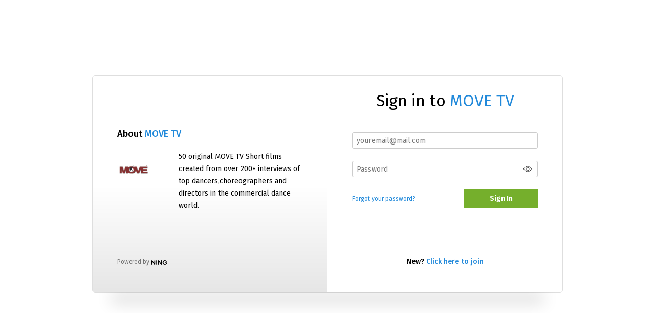

--- FILE ---
content_type: text/css;charset=UTF-8
request_url: https://movetv.tv/custom-css
body_size: 1467
content:
.section_header {
    width: 100%;
    display: block;
}
.section_header .pull-right {
    width: 100%;
    float: none;
    text-align: center;
}
.section_header .pull-right .icon {
    width: auto;
}
.section_header .module-header {
   padding: 3px 5px 3px 5px;
    margin: -3px -10px 0px 0px;
}
.membersSection-avatars {
    margin: 0;
    justify-content: center!important;
}
/*Change slideshow  background*/
.photoSlideshow {
background-color: transparent;
}
/*Change color of prew next buttons*/
.slick-prev:before, .slick-next:before {
opacity: 1;
color: black;
}
h1, h2, h3, h4, h5, h6, p {
    margin-bottom: 0;
    padding: 0;
}


.header-logoImage img {
    width: 1120px;
}

.mainTab-item > a {
    border-right: 1px solid #000000;
    margin: 5px 10px 9px 0;
}

.mainTab-item > a.hovered > span,
  .mainTab-item:hover > a > span,
  .mainTab-item.active > a > span {
    border-bottom: 5px solid #c15d3f;
    padding-bottom: 5px;  
}
.site-nameLogo:after {
    content: 'Meet the Masters of Movement';
    background: transparent url(https://storage.ning.com/topology/rest/1.0/file/get/10878529481?profile=original) repeat scroll 0 0;
    display: block;
    padding: 10px 15px;
    margin-top: 10px;
    position: relative;
    left: 5px;
    bottom: 30px;
    color: #000000;
    font-weight: normal;
    font-size: 14px;
    font-family: 'Helvetica Neue', Helvetica, Arial, sans-serif;
}
h3.module-name:before {
    content: '/// '
}